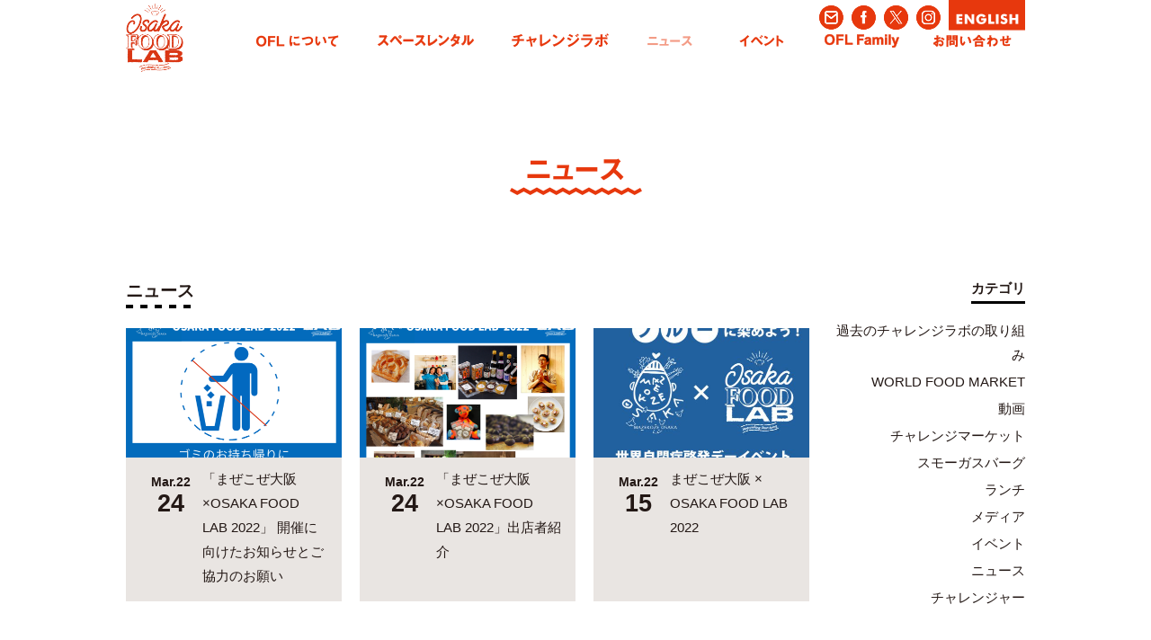

--- FILE ---
content_type: text/html; charset=UTF-8
request_url: https://www.osakafoodlab.com/news/category/news/page/9/
body_size: 44383
content:
<!doctype html>
<html lang="ja">
<head prefix="og: https://ogp.me/ns# fb: https://ogp.me/ns/fb# website: https://ogp.me/ns/website#">
<meta charset="utf-8">
<meta http-equiv="X-UA-Compatible" content="IE=edge">
<meta name="format-detection" content="telephone=no">
<meta name="keywords" content="OSAKA FOOD LAB,フードビジネスインキュベーター, Food Business Incubators,阪急高架下,飲食店開業,食ビジネス,大阪,Osaka,中津, SMORGASBURG,スモーガスバーグ,Challenge Market,チャレンジマーケット,食のイベント,キッチンレンタル,スペースレンタル">
<link rel="icon" href="https://www.osakafoodlab.com/wp/wp-content/themes/ofl/favicon.ico" type="image/x-icon">
<link rel="apple-touch-icon" href="https://www.osakafoodlab.com/wp/wp-content/themes/ofl/apple-touch-icon.png" sizes="180x180">
<script type="text/javascript">
if ((navigator.userAgent.indexOf('iPhone') > 0) || navigator.userAgent.indexOf('Android') > 0) {
  document.write('<meta name="viewport" content="width=device-width, user-scalable=no, initial-scale=1, maximum-scale=1">');
}else{
  document.write('<meta name="viewport" content="width=1024">');
}
</script>
<!-- [ CSS ] -->
<link rel="stylesheet" type="text/css" href="https://www.osakafoodlab.com/wp/wp-content/themes/ofl/assets/css/reset.css" media="all">
<link rel="stylesheet" type="text/css" href="https://www.osakafoodlab.com/wp/wp-content/themes/ofl/assets/js/slick/slick.css" media="all">
<link rel="stylesheet" type="text/css" href="https://www.osakafoodlab.com/wp/wp-content/themes/ofl/assets/js/slick/slick-theme.css" media="all">
<link rel="stylesheet" type="text/css" href="https://www.osakafoodlab.com/wp/wp-content/themes/ofl/assets/css/common.css" media="all">
<link rel="stylesheet" type="text/css" href="https://www.osakafoodlab.com/wp/wp-content/themes/ofl/assets/css/news.css" />

<meta name='robots' content='index, follow, max-image-preview:large, max-snippet:-1, max-video-preview:-1' />

	<!-- This site is optimized with the Yoast SEO plugin v26.7 - https://yoast.com/wordpress/plugins/seo/ -->
	<title>OSAKA FOOD LAB - お知らせや最新情報 - ニュース</title>
	<meta name="description" content="OSAKA FOOD LABの最新情報を掲載しています。OSAKA FOOD LABからのお知らせ、OSAKA FOOD LABが企画する「Challenge Market（チャレンジマーケット）」などのイベント情報、フードビジネス・食に関連する情報を更新しています。" />
	<link rel="canonical" href="https://www.osakafoodlab.com/news/category/news/page/9/" />
	<link rel="prev" href="https://www.osakafoodlab.com/news/category/news/page/8/" />
	<link rel="next" href="https://www.osakafoodlab.com/news/category/news/page/10/" />
	<meta property="og:locale" content="ja_JP" />
	<meta property="og:type" content="article" />
	<meta property="og:title" content="OSAKA FOOD LAB - お知らせや最新情報 - ニュース" />
	<meta property="og:description" content="OSAKA FOOD LABの最新情報を掲載しています。OSAKA FOOD LABからのお知らせ、OSAKA FOOD LABが企画する「Challenge Market（チャレンジマーケット）」などのイベント情報、フードビジネス・食に関連する情報を更新しています。" />
	<meta property="og:url" content="https://www.osakafoodlab.com/news/category/news/" />
	<meta property="og:site_name" content="OSAKA FOOD LAB" />
	<meta name="twitter:card" content="summary_large_image" />
	<script type="application/ld+json" class="yoast-schema-graph">{"@context":"https://schema.org","@graph":[{"@type":"CollectionPage","@id":"https://www.osakafoodlab.com/news/category/news/","url":"https://www.osakafoodlab.com/news/category/news/page/9/","name":"OSAKA FOOD LAB - お知らせや最新情報 - ニュース","isPartOf":{"@id":"https://www.osakafoodlab.com/#website"},"primaryImageOfPage":{"@id":"https://www.osakafoodlab.com/news/category/news/page/9/#primaryimage"},"image":{"@id":"https://www.osakafoodlab.com/news/category/news/page/9/#primaryimage"},"thumbnailUrl":"https://www.osakafoodlab.com/wp/wp-content/uploads/77ef81189b20a2a9f6e963ae9c56cdea.png","description":"OSAKA FOOD LABの最新情報を掲載しています。OSAKA FOOD LABからのお知らせ、OSAKA FOOD LABが企画する「Challenge Market（チャレンジマーケット）」などのイベント情報、フードビジネス・食に関連する情報を更新しています。","breadcrumb":{"@id":"https://www.osakafoodlab.com/news/category/news/page/9/#breadcrumb"},"inLanguage":"ja"},{"@type":"ImageObject","inLanguage":"ja","@id":"https://www.osakafoodlab.com/news/category/news/page/9/#primaryimage","url":"https://www.osakafoodlab.com/wp/wp-content/uploads/77ef81189b20a2a9f6e963ae9c56cdea.png","contentUrl":"https://www.osakafoodlab.com/wp/wp-content/uploads/77ef81189b20a2a9f6e963ae9c56cdea.png","width":1080,"height":1080},{"@type":"BreadcrumbList","@id":"https://www.osakafoodlab.com/news/category/news/page/9/#breadcrumb","itemListElement":[{"@type":"ListItem","position":1,"name":"ホーム","item":"https://www.osakafoodlab.com/"},{"@type":"ListItem","position":2,"name":"ニュース"}]},{"@type":"WebSite","@id":"https://www.osakafoodlab.com/#website","url":"https://www.osakafoodlab.com/","name":"OSAKA FOOD LAB","description":"OSAKA FOOD LABは、「食」でチャレンジする人を応援するための空間です。","potentialAction":[{"@type":"SearchAction","target":{"@type":"EntryPoint","urlTemplate":"https://www.osakafoodlab.com/?s={search_term_string}"},"query-input":{"@type":"PropertyValueSpecification","valueRequired":true,"valueName":"search_term_string"}}],"inLanguage":"ja"}]}</script>
	<!-- / Yoast SEO plugin. -->


<style id='wp-img-auto-sizes-contain-inline-css' type='text/css'>
img:is([sizes=auto i],[sizes^="auto," i]){contain-intrinsic-size:3000px 1500px}
/*# sourceURL=wp-img-auto-sizes-contain-inline-css */
</style>
<link rel='stylesheet' id='sbi_styles-css' href='https://www.osakafoodlab.com/wp/wp-content/plugins/instagram-feed/css/sbi-styles.min.css?ver=6.10.0' type='text/css' media='all' />
<style id='wp-block-library-inline-css' type='text/css'>
:root{--wp-block-synced-color:#7a00df;--wp-block-synced-color--rgb:122,0,223;--wp-bound-block-color:var(--wp-block-synced-color);--wp-editor-canvas-background:#ddd;--wp-admin-theme-color:#007cba;--wp-admin-theme-color--rgb:0,124,186;--wp-admin-theme-color-darker-10:#006ba1;--wp-admin-theme-color-darker-10--rgb:0,107,160.5;--wp-admin-theme-color-darker-20:#005a87;--wp-admin-theme-color-darker-20--rgb:0,90,135;--wp-admin-border-width-focus:2px}@media (min-resolution:192dpi){:root{--wp-admin-border-width-focus:1.5px}}.wp-element-button{cursor:pointer}:root .has-very-light-gray-background-color{background-color:#eee}:root .has-very-dark-gray-background-color{background-color:#313131}:root .has-very-light-gray-color{color:#eee}:root .has-very-dark-gray-color{color:#313131}:root .has-vivid-green-cyan-to-vivid-cyan-blue-gradient-background{background:linear-gradient(135deg,#00d084,#0693e3)}:root .has-purple-crush-gradient-background{background:linear-gradient(135deg,#34e2e4,#4721fb 50%,#ab1dfe)}:root .has-hazy-dawn-gradient-background{background:linear-gradient(135deg,#faaca8,#dad0ec)}:root .has-subdued-olive-gradient-background{background:linear-gradient(135deg,#fafae1,#67a671)}:root .has-atomic-cream-gradient-background{background:linear-gradient(135deg,#fdd79a,#004a59)}:root .has-nightshade-gradient-background{background:linear-gradient(135deg,#330968,#31cdcf)}:root .has-midnight-gradient-background{background:linear-gradient(135deg,#020381,#2874fc)}:root{--wp--preset--font-size--normal:16px;--wp--preset--font-size--huge:42px}.has-regular-font-size{font-size:1em}.has-larger-font-size{font-size:2.625em}.has-normal-font-size{font-size:var(--wp--preset--font-size--normal)}.has-huge-font-size{font-size:var(--wp--preset--font-size--huge)}.has-text-align-center{text-align:center}.has-text-align-left{text-align:left}.has-text-align-right{text-align:right}.has-fit-text{white-space:nowrap!important}#end-resizable-editor-section{display:none}.aligncenter{clear:both}.items-justified-left{justify-content:flex-start}.items-justified-center{justify-content:center}.items-justified-right{justify-content:flex-end}.items-justified-space-between{justify-content:space-between}.screen-reader-text{border:0;clip-path:inset(50%);height:1px;margin:-1px;overflow:hidden;padding:0;position:absolute;width:1px;word-wrap:normal!important}.screen-reader-text:focus{background-color:#ddd;clip-path:none;color:#444;display:block;font-size:1em;height:auto;left:5px;line-height:normal;padding:15px 23px 14px;text-decoration:none;top:5px;width:auto;z-index:100000}html :where(.has-border-color){border-style:solid}html :where([style*=border-top-color]){border-top-style:solid}html :where([style*=border-right-color]){border-right-style:solid}html :where([style*=border-bottom-color]){border-bottom-style:solid}html :where([style*=border-left-color]){border-left-style:solid}html :where([style*=border-width]){border-style:solid}html :where([style*=border-top-width]){border-top-style:solid}html :where([style*=border-right-width]){border-right-style:solid}html :where([style*=border-bottom-width]){border-bottom-style:solid}html :where([style*=border-left-width]){border-left-style:solid}html :where(img[class*=wp-image-]){height:auto;max-width:100%}:where(figure){margin:0 0 1em}html :where(.is-position-sticky){--wp-admin--admin-bar--position-offset:var(--wp-admin--admin-bar--height,0px)}@media screen and (max-width:600px){html :where(.is-position-sticky){--wp-admin--admin-bar--position-offset:0px}}

/*# sourceURL=wp-block-library-inline-css */
</style><style id='global-styles-inline-css' type='text/css'>
:root{--wp--preset--aspect-ratio--square: 1;--wp--preset--aspect-ratio--4-3: 4/3;--wp--preset--aspect-ratio--3-4: 3/4;--wp--preset--aspect-ratio--3-2: 3/2;--wp--preset--aspect-ratio--2-3: 2/3;--wp--preset--aspect-ratio--16-9: 16/9;--wp--preset--aspect-ratio--9-16: 9/16;--wp--preset--color--black: #000000;--wp--preset--color--cyan-bluish-gray: #abb8c3;--wp--preset--color--white: #ffffff;--wp--preset--color--pale-pink: #f78da7;--wp--preset--color--vivid-red: #cf2e2e;--wp--preset--color--luminous-vivid-orange: #ff6900;--wp--preset--color--luminous-vivid-amber: #fcb900;--wp--preset--color--light-green-cyan: #7bdcb5;--wp--preset--color--vivid-green-cyan: #00d084;--wp--preset--color--pale-cyan-blue: #8ed1fc;--wp--preset--color--vivid-cyan-blue: #0693e3;--wp--preset--color--vivid-purple: #9b51e0;--wp--preset--gradient--vivid-cyan-blue-to-vivid-purple: linear-gradient(135deg,rgb(6,147,227) 0%,rgb(155,81,224) 100%);--wp--preset--gradient--light-green-cyan-to-vivid-green-cyan: linear-gradient(135deg,rgb(122,220,180) 0%,rgb(0,208,130) 100%);--wp--preset--gradient--luminous-vivid-amber-to-luminous-vivid-orange: linear-gradient(135deg,rgb(252,185,0) 0%,rgb(255,105,0) 100%);--wp--preset--gradient--luminous-vivid-orange-to-vivid-red: linear-gradient(135deg,rgb(255,105,0) 0%,rgb(207,46,46) 100%);--wp--preset--gradient--very-light-gray-to-cyan-bluish-gray: linear-gradient(135deg,rgb(238,238,238) 0%,rgb(169,184,195) 100%);--wp--preset--gradient--cool-to-warm-spectrum: linear-gradient(135deg,rgb(74,234,220) 0%,rgb(151,120,209) 20%,rgb(207,42,186) 40%,rgb(238,44,130) 60%,rgb(251,105,98) 80%,rgb(254,248,76) 100%);--wp--preset--gradient--blush-light-purple: linear-gradient(135deg,rgb(255,206,236) 0%,rgb(152,150,240) 100%);--wp--preset--gradient--blush-bordeaux: linear-gradient(135deg,rgb(254,205,165) 0%,rgb(254,45,45) 50%,rgb(107,0,62) 100%);--wp--preset--gradient--luminous-dusk: linear-gradient(135deg,rgb(255,203,112) 0%,rgb(199,81,192) 50%,rgb(65,88,208) 100%);--wp--preset--gradient--pale-ocean: linear-gradient(135deg,rgb(255,245,203) 0%,rgb(182,227,212) 50%,rgb(51,167,181) 100%);--wp--preset--gradient--electric-grass: linear-gradient(135deg,rgb(202,248,128) 0%,rgb(113,206,126) 100%);--wp--preset--gradient--midnight: linear-gradient(135deg,rgb(2,3,129) 0%,rgb(40,116,252) 100%);--wp--preset--font-size--small: 13px;--wp--preset--font-size--medium: 20px;--wp--preset--font-size--large: 36px;--wp--preset--font-size--x-large: 42px;--wp--preset--spacing--20: 0.44rem;--wp--preset--spacing--30: 0.67rem;--wp--preset--spacing--40: 1rem;--wp--preset--spacing--50: 1.5rem;--wp--preset--spacing--60: 2.25rem;--wp--preset--spacing--70: 3.38rem;--wp--preset--spacing--80: 5.06rem;--wp--preset--shadow--natural: 6px 6px 9px rgba(0, 0, 0, 0.2);--wp--preset--shadow--deep: 12px 12px 50px rgba(0, 0, 0, 0.4);--wp--preset--shadow--sharp: 6px 6px 0px rgba(0, 0, 0, 0.2);--wp--preset--shadow--outlined: 6px 6px 0px -3px rgb(255, 255, 255), 6px 6px rgb(0, 0, 0);--wp--preset--shadow--crisp: 6px 6px 0px rgb(0, 0, 0);}:where(.is-layout-flex){gap: 0.5em;}:where(.is-layout-grid){gap: 0.5em;}body .is-layout-flex{display: flex;}.is-layout-flex{flex-wrap: wrap;align-items: center;}.is-layout-flex > :is(*, div){margin: 0;}body .is-layout-grid{display: grid;}.is-layout-grid > :is(*, div){margin: 0;}:where(.wp-block-columns.is-layout-flex){gap: 2em;}:where(.wp-block-columns.is-layout-grid){gap: 2em;}:where(.wp-block-post-template.is-layout-flex){gap: 1.25em;}:where(.wp-block-post-template.is-layout-grid){gap: 1.25em;}.has-black-color{color: var(--wp--preset--color--black) !important;}.has-cyan-bluish-gray-color{color: var(--wp--preset--color--cyan-bluish-gray) !important;}.has-white-color{color: var(--wp--preset--color--white) !important;}.has-pale-pink-color{color: var(--wp--preset--color--pale-pink) !important;}.has-vivid-red-color{color: var(--wp--preset--color--vivid-red) !important;}.has-luminous-vivid-orange-color{color: var(--wp--preset--color--luminous-vivid-orange) !important;}.has-luminous-vivid-amber-color{color: var(--wp--preset--color--luminous-vivid-amber) !important;}.has-light-green-cyan-color{color: var(--wp--preset--color--light-green-cyan) !important;}.has-vivid-green-cyan-color{color: var(--wp--preset--color--vivid-green-cyan) !important;}.has-pale-cyan-blue-color{color: var(--wp--preset--color--pale-cyan-blue) !important;}.has-vivid-cyan-blue-color{color: var(--wp--preset--color--vivid-cyan-blue) !important;}.has-vivid-purple-color{color: var(--wp--preset--color--vivid-purple) !important;}.has-black-background-color{background-color: var(--wp--preset--color--black) !important;}.has-cyan-bluish-gray-background-color{background-color: var(--wp--preset--color--cyan-bluish-gray) !important;}.has-white-background-color{background-color: var(--wp--preset--color--white) !important;}.has-pale-pink-background-color{background-color: var(--wp--preset--color--pale-pink) !important;}.has-vivid-red-background-color{background-color: var(--wp--preset--color--vivid-red) !important;}.has-luminous-vivid-orange-background-color{background-color: var(--wp--preset--color--luminous-vivid-orange) !important;}.has-luminous-vivid-amber-background-color{background-color: var(--wp--preset--color--luminous-vivid-amber) !important;}.has-light-green-cyan-background-color{background-color: var(--wp--preset--color--light-green-cyan) !important;}.has-vivid-green-cyan-background-color{background-color: var(--wp--preset--color--vivid-green-cyan) !important;}.has-pale-cyan-blue-background-color{background-color: var(--wp--preset--color--pale-cyan-blue) !important;}.has-vivid-cyan-blue-background-color{background-color: var(--wp--preset--color--vivid-cyan-blue) !important;}.has-vivid-purple-background-color{background-color: var(--wp--preset--color--vivid-purple) !important;}.has-black-border-color{border-color: var(--wp--preset--color--black) !important;}.has-cyan-bluish-gray-border-color{border-color: var(--wp--preset--color--cyan-bluish-gray) !important;}.has-white-border-color{border-color: var(--wp--preset--color--white) !important;}.has-pale-pink-border-color{border-color: var(--wp--preset--color--pale-pink) !important;}.has-vivid-red-border-color{border-color: var(--wp--preset--color--vivid-red) !important;}.has-luminous-vivid-orange-border-color{border-color: var(--wp--preset--color--luminous-vivid-orange) !important;}.has-luminous-vivid-amber-border-color{border-color: var(--wp--preset--color--luminous-vivid-amber) !important;}.has-light-green-cyan-border-color{border-color: var(--wp--preset--color--light-green-cyan) !important;}.has-vivid-green-cyan-border-color{border-color: var(--wp--preset--color--vivid-green-cyan) !important;}.has-pale-cyan-blue-border-color{border-color: var(--wp--preset--color--pale-cyan-blue) !important;}.has-vivid-cyan-blue-border-color{border-color: var(--wp--preset--color--vivid-cyan-blue) !important;}.has-vivid-purple-border-color{border-color: var(--wp--preset--color--vivid-purple) !important;}.has-vivid-cyan-blue-to-vivid-purple-gradient-background{background: var(--wp--preset--gradient--vivid-cyan-blue-to-vivid-purple) !important;}.has-light-green-cyan-to-vivid-green-cyan-gradient-background{background: var(--wp--preset--gradient--light-green-cyan-to-vivid-green-cyan) !important;}.has-luminous-vivid-amber-to-luminous-vivid-orange-gradient-background{background: var(--wp--preset--gradient--luminous-vivid-amber-to-luminous-vivid-orange) !important;}.has-luminous-vivid-orange-to-vivid-red-gradient-background{background: var(--wp--preset--gradient--luminous-vivid-orange-to-vivid-red) !important;}.has-very-light-gray-to-cyan-bluish-gray-gradient-background{background: var(--wp--preset--gradient--very-light-gray-to-cyan-bluish-gray) !important;}.has-cool-to-warm-spectrum-gradient-background{background: var(--wp--preset--gradient--cool-to-warm-spectrum) !important;}.has-blush-light-purple-gradient-background{background: var(--wp--preset--gradient--blush-light-purple) !important;}.has-blush-bordeaux-gradient-background{background: var(--wp--preset--gradient--blush-bordeaux) !important;}.has-luminous-dusk-gradient-background{background: var(--wp--preset--gradient--luminous-dusk) !important;}.has-pale-ocean-gradient-background{background: var(--wp--preset--gradient--pale-ocean) !important;}.has-electric-grass-gradient-background{background: var(--wp--preset--gradient--electric-grass) !important;}.has-midnight-gradient-background{background: var(--wp--preset--gradient--midnight) !important;}.has-small-font-size{font-size: var(--wp--preset--font-size--small) !important;}.has-medium-font-size{font-size: var(--wp--preset--font-size--medium) !important;}.has-large-font-size{font-size: var(--wp--preset--font-size--large) !important;}.has-x-large-font-size{font-size: var(--wp--preset--font-size--x-large) !important;}
/*# sourceURL=global-styles-inline-css */
</style>

<style id='classic-theme-styles-inline-css' type='text/css'>
/*! This file is auto-generated */
.wp-block-button__link{color:#fff;background-color:#32373c;border-radius:9999px;box-shadow:none;text-decoration:none;padding:calc(.667em + 2px) calc(1.333em + 2px);font-size:1.125em}.wp-block-file__button{background:#32373c;color:#fff;text-decoration:none}
/*# sourceURL=/wp-includes/css/classic-themes.min.css */
</style>

<!-- [ Java Script ] -->
<script type="text/javascript" src="https://www.osakafoodlab.com/wp/wp-content/themes/ofl/assets/js/jquery-2.1.4.min.js"></script>
<script type="text/javascript" src="https://www.osakafoodlab.com/wp/wp-content/themes/ofl/assets/js/jquery.overflowScroll.js"></script>
<script type="text/javascript" src="https://www.osakafoodlab.com/wp/wp-content/themes/ofl/assets/js/slick/slick.js"></script>


<script type="text/javascript" src="https://www.osakafoodlab.com/wp/wp-content/themes/ofl/assets/js/common.js"></script>


<!-- Global site tag (gtag.js) - Google Analytics -->
<script async src="https://www.googletagmanager.com/gtag/js?id=UA-123957635-1"></script>
<script>
window.dataLayer = window.dataLayer || [];
function gtag(){dataLayer.push(arguments);}
gtag('js', new Date());

gtag('config', 'UA-123957635-1');
</script>
</head>
<body id="news" class="archive paged tax-news_category term-news term-2 paged-9 wp-theme-ofl news">
<div id="container">

<header id="header">
<div class="innerWrap">
	<h1 class="logo"><a href="https://www.osakafoodlab.com/"><img src="https://www.osakafoodlab.com/wp/wp-content/themes/ofl/assets/img/logo_h.png" width="64" alt="OSAKA FOOD LAB" class="ro"></a></h1>
	<nav class="pcCont">
		<ul id="gNav">
			<li class="cat_about"><a href="https://www.osakafoodlab.com/about"><img src="https://www.osakafoodlab.com/wp/wp-content/themes/ofl/assets/img/nav_about.png" height="16" alt="OFLについて"></a></li>
			<li class="cat_rental"><a href="https://www.osakafoodlab.com/rental"><img src="https://www.osakafoodlab.com/wp/wp-content/themes/ofl/assets/img/nav_rental.png" height="16" alt="スペースレンタル"></a></li>
            <li class="cat_challenge"><a href="https://www.osakafoodlab.com/challenge"><img src="https://www.osakafoodlab.com/wp/wp-content/themes/ofl/assets/img/nav_challenge.png" height="16" alt="チャレンジラボ"></a></li>
			<li class="cat_news"><a href="https://www.osakafoodlab.com/news" class="active"><img src="https://www.osakafoodlab.com/wp/wp-content/themes/ofl/assets/img/nav_news.png" height="16" alt="ニュース"></a></li>
			<li class="cat_eventinfo"><a href="https://www.osakafoodlab.com/eventinfo"><img src="https://www.osakafoodlab.com/wp/wp-content/themes/ofl/assets/img/nav_event.png" height="16" alt="イベント"></a></li>
			<li class="cat_support"><a href="https://www.osakafoodlab.com/support"><img src="https://www.osakafoodlab.com/wp/wp-content/themes/ofl/assets/img/nav_family.png" height="16" alt="OFL Family"></a></li>
			<li class="cat_contact"><a href="https://www.osakafoodlab.com/contact"><img src="https://www.osakafoodlab.com/wp/wp-content/themes/ofl/assets/img/nav_contact.png" height="16" alt="お問い合わせ"></a></li>
		</ul>
	</nav>
	<div class="sub">
		<ul class="pcCont">
			<li><a href="https://www.osakafoodlab.com/contact/"><img src="https://www.osakafoodlab.com/wp/wp-content/themes/ofl/assets/img/btn_mail.png" width="27" alt="Mail" class="ro"></a></li>
			<li><a href="https://www.facebook.com/osakafoodlab/" target="_blank" rel="noopener"><img src="https://www.osakafoodlab.com/wp/wp-content/themes/ofl/assets/img/btn_fb.png" width="27" alt="Facebook" class="ro"></a></li>
			<li><a href="https://twitter.com/osakafoodlab" target="_blank" rel="noopener"><img src="https://www.osakafoodlab.com/wp/wp-content/themes/ofl/assets/img/btn_x.png" width="27" alt="Twitter / X" class="ro"></a></li>
			<li><a href="https://www.instagram.com/osakafoodlab/" target="_blank" rel="noopener"><img src="https://www.osakafoodlab.com/wp/wp-content/themes/ofl/assets/img/btn_insta.png" width="27" alt="Insta" class="ro"></a></li>
			<li class="english"><a href="https://www.osakafoodlab.com/english/"><img src="https://www.osakafoodlab.com/wp/wp-content/themes/ofl/assets/img/btn_en.png" width="85" alt="ENGLISH" class="ro"></a></li>
		</ul>
		<ul class="spCont">
			<li><a href="https://www.facebook.com/osakafoodlab/" target="_blank" rel="noopener"><img src="https://www.osakafoodlab.com/wp/wp-content/themes/ofl/assets/img/sp/nav_fb.png" height="18" alt="Facebook"></a></li>
			<li><a href="https://twitter.com/osakafoodlab" target="_blank" rel="noopener"><img src="https://www.osakafoodlab.com/wp/wp-content/themes/ofl/assets/img/sp/nav_x.png" height="18" alt="Twitter / X"></a></li>
			<li><a href="https://www.instagram.com/osakafoodlab/" target="_blank" rel="noopener"><img src="https://www.osakafoodlab.com/wp/wp-content/themes/ofl/assets/img/sp/nav_insta.png" height="18" alt="Insta"></a></li>
			<li><a href="https://www.osakafoodlab.com/contact/"><img src="https://www.osakafoodlab.com/wp/wp-content/themes/ofl/assets/img/sp/nav_mail.png" height="18" alt="Mail"></a></li>
		</ul>
	</div>
	<span id="spMenuBtn"><img src="https://www.osakafoodlab.com/wp/wp-content/themes/ofl/assets/img/sp/menu.png" width="52" alt="MENU"></span>
</div>
</header>
<div id="cat_news" class="contents page_news">
	<div id="main_wrap" class="innerWrap">
		<h2 class="page_ttl"><img src="https://www.osakafoodlab.com/wp/wp-content/themes/ofl/assets/img/news/ttl.png" height="42" alt="ニュース"></h2>
		
		<div class="news_wrap">
			<div class="main">
				<h3 class="category"><span><span>ニュース</span></span></h3>

				<ul class="list">

					<li>
						<a href="https://www.osakafoodlab.com/news/2022-03-24-1831/" class="ro">
						<p class="img"><img width="480" height="290" src="https://www.osakafoodlab.com/wp/wp-content/uploads/77ef81189b20a2a9f6e963ae9c56cdea-480x290.png" class="attachment-thumbnail size-thumbnail" alt="" decoding="async" fetchpriority="high" /></p>
						<div class="txt_area">
							<p class="day">Mar.22<span>24</span></p>
							<p class="txt">「まぜこぜ大阪×OSAKA FOOD LAB 2022」 開催に向けたお知らせとご協力のお願い</p>
						</div>
					</a></li>
					<li>
						<a href="https://www.osakafoodlab.com/news/2022-03-24-1829/" class="ro">
						<p class="img"><img width="480" height="290" src="https://www.osakafoodlab.com/wp/wp-content/uploads/4ae677c00b49266c1293ac7a51aba0f2-480x290.png" class="attachment-thumbnail size-thumbnail" alt="" decoding="async" /></p>
						<div class="txt_area">
							<p class="day">Mar.22<span>24</span></p>
							<p class="txt">「まぜこぜ大阪×OSAKA FOOD LAB 2022」出店者紹介</p>
						</div>
					</a></li>
					<li>
						<a href="https://www.osakafoodlab.com/news/2022-03-15-1807/" class="ro">
						<p class="img"><img width="480" height="290" src="https://www.osakafoodlab.com/wp/wp-content/uploads/d103bac4b3b61082fdb0122871e51d7c-480x290.jpg" class="attachment-thumbnail size-thumbnail" alt="" decoding="async" /></p>
						<div class="txt_area">
							<p class="day">Mar.22<span>15</span></p>
							<p class="txt">まぜこぜ大阪 × OSAKA FOOD LAB 2022</p>
						</div>
					</a></li>
					<li>
						<a href="https://www.osakafoodlab.com/news/2022-03-01-1786/" class="ro">
						<p class="img"><img width="480" height="290" src="https://www.osakafoodlab.com/wp/wp-content/uploads/37a6446196aa20b9bbdd794f295c42a6-1-480x290.jpg" class="attachment-thumbnail size-thumbnail" alt="" decoding="async" /></p>
						<div class="txt_area">
							<p class="day">Mar.22<span>01</span></p>
							<p class="txt">【3月の営業カレンダー】</p>
						</div>
					</a></li>
					<li>
						<a href="https://www.osakafoodlab.com/news/2022-02-02-1776/" class="ro">
						<p class="img"><img width="480" height="290" src="https://www.osakafoodlab.com/wp/wp-content/uploads/challenger-s-480x290.jpg" class="attachment-thumbnail size-thumbnail" alt="" decoding="async" /></p>
						<div class="txt_area">
							<p class="day">Feb.22<span>02</span></p>
							<p class="txt">チャレンジャー募集</p>
						</div>
					</a></li>
					<li>
						<a href="https://www.osakafoodlab.com/news/2022-01-31-1773/" class="ro">
						<p class="img"><img width="480" height="290" src="https://www.osakafoodlab.com/wp/wp-content/uploads/37a6446196aa20b9bbdd794f295c42a6-1-480x290.jpg" class="attachment-thumbnail size-thumbnail" alt="" decoding="async" /></p>
						<div class="txt_area">
							<p class="day">Jan.22<span>31</span></p>
							<p class="txt">2月のスケジュール</p>
						</div>
					</a></li>
					<li>
						<a href="https://www.osakafoodlab.com/news/2022-01-08-1765/" class="ro">
						<p class="img"><img width="480" height="290" src="https://www.osakafoodlab.com/wp/wp-content/uploads/54c5f3176d6ca44bf3f208e0a8ddf639-480x290.png" class="attachment-thumbnail size-thumbnail" alt="" decoding="async" /></p>
						<div class="txt_area">
							<p class="day">Jan.22<span>08</span></p>
							<p class="txt">新年明けましておめでとうございます。</p>
						</div>
					</a></li>
					<li>
						<a href="https://www.osakafoodlab.com/news/2021-12-13-1751/" class="ro">
						<p class="img"><img width="480" height="290" src="https://www.osakafoodlab.com/wp/wp-content/uploads/40ef29ea461f738795f9154dbb0b9e4d-480x290.jpg" class="attachment-thumbnail size-thumbnail" alt="" decoding="async" /></p>
						<div class="txt_area">
							<p class="day">Dec.21<span>13</span></p>
							<p class="txt">12月15日（水）から営業時間変更</p>
						</div>
					</a></li>
					<li>
						<a href="https://www.osakafoodlab.com/news/2021-12-03-1742/" class="ro">
						<p class="img"><img width="480" height="290" src="https://www.osakafoodlab.com/wp/wp-content/uploads/76346c2abfbaac8114fc5803b7c04bb0-480x290.jpg" class="attachment-thumbnail size-thumbnail" alt="" decoding="async" /></p>
						<div class="txt_area">
							<p class="day">Dec.21<span>03</span></p>
							<p class="txt">12月の営業スケジュール</p>
						</div>
					</a></li>
					<li>
						<a href="https://www.osakafoodlab.com/news/2021-11-25-1737/" class="ro">
						<p class="img"><img width="480" height="290" src="https://www.osakafoodlab.com/wp/wp-content/uploads/S__88776900-480x290.jpg" class="attachment-thumbnail size-thumbnail" alt="" decoding="async" /></p>
						<div class="txt_area">
							<p class="day">Nov.21<span>25</span></p>
							<p class="txt">びすとろcanappe のチャウダーのお店</p>
						</div>
					</a></li>
					<li>
						<a href="https://www.osakafoodlab.com/news/2021-11-25-1735/" class="ro">
						<p class="img"><img width="480" height="290" src="https://www.osakafoodlab.com/wp/wp-content/uploads/1df4d12d2bf3b0770debf9570994078e-480x290.jpg" class="attachment-thumbnail size-thumbnail" alt="" decoding="async" /></p>
						<div class="txt_area">
							<p class="day">Nov.21<span>25</span></p>
							<p class="txt">新規チャレンジャー紹介</p>
						</div>
					</a></li>
					<li>
						<a href="https://www.osakafoodlab.com/news/2021-11-08-1719/" class="ro">
						<p class="img"><img width="480" height="290" src="https://www.osakafoodlab.com/wp/wp-content/uploads/164b9e33738d1b5ef26c0bdf464df2d4.jpg" class="attachment-thumbnail size-thumbnail" alt="" decoding="async" /></p>
						<div class="txt_area">
							<p class="day">Nov.21<span>08</span></p>
							<p class="txt">第３回OFLチャレンジマーケット「No Border！」イベントレポート</p>
						</div>
					</a></li>

				</ul>

<div class='wp-pagenavi' role='navigation'>
<a class="previouspostslink" rel="prev" aria-label="前のページ" href="https://www.osakafoodlab.com/news/category/news/page/8/">PREV</a><a class="page smaller" title="ページ 5" href="https://www.osakafoodlab.com/news/category/news/page/5/">5</a><a class="page smaller" title="ページ 6" href="https://www.osakafoodlab.com/news/category/news/page/6/">6</a><a class="page smaller" title="ページ 7" href="https://www.osakafoodlab.com/news/category/news/page/7/">7</a><a class="page smaller" title="ページ 8" href="https://www.osakafoodlab.com/news/category/news/page/8/">8</a><span aria-current='page' class='current'>9</span><a class="page larger" title="ページ 10" href="https://www.osakafoodlab.com/news/category/news/page/10/">10</a><a class="page larger" title="ページ 11" href="https://www.osakafoodlab.com/news/category/news/page/11/">11</a><a class="page larger" title="ページ 12" href="https://www.osakafoodlab.com/news/category/news/page/12/">12</a><a class="page larger" title="ページ 13" href="https://www.osakafoodlab.com/news/category/news/page/13/">13</a><a class="page larger" title="ページ 14" href="https://www.osakafoodlab.com/news/category/news/page/14/">14</a><a class="nextpostslink" rel="next" aria-label="次のページ" href="https://www.osakafoodlab.com/news/category/news/page/10/">NEXT</a>
</div>	
			</div><!--/main-->

			<aside>
				<div class="box">
					<p class="ttl"><span>カテゴリ</span>
					<ul>
	<li class="cat-item cat-item-14"><a href="https://www.osakafoodlab.com/news/category/challenge-lab-att/">過去のチャレンジラボの取り組み</a>
</li>
	<li class="cat-item cat-item-10"><a href="https://www.osakafoodlab.com/news/category/worldfoodmarket/">WORLD FOOD MARKET</a>
</li>
	<li class="cat-item cat-item-9"><a href="https://www.osakafoodlab.com/news/category/movie/">動画</a>
</li>
	<li class="cat-item cat-item-8"><a href="https://www.osakafoodlab.com/news/category/challenge-market/">チャレンジマーケット</a>
</li>
	<li class="cat-item cat-item-7"><a href="https://www.osakafoodlab.com/news/category/smorgasburg/">スモーガスバーグ</a>
</li>
	<li class="cat-item cat-item-6"><a href="https://www.osakafoodlab.com/news/category/lunch/">ランチ</a>
</li>
	<li class="cat-item cat-item-5"><a href="https://www.osakafoodlab.com/news/category/media/">メディア</a>
</li>
	<li class="cat-item cat-item-3"><a href="https://www.osakafoodlab.com/news/category/event/">イベント</a>
</li>
	<li class="cat-item cat-item-2 current-cat"><a aria-current="page" href="https://www.osakafoodlab.com/news/category/news/">ニュース</a>
</li>
	<li class="cat-item cat-item-4"><a href="https://www.osakafoodlab.com/news/category/challenger/">チャレンジャー</a>
</li>
					</ul>
				</div>
				<div class="box">
					<p class="ttl"><span>アーカイブ</span>
					<ul>
	<li><a href='https://www.osakafoodlab.com/news/2026/01/'>Jan,2026</a></li>
	<li><a href='https://www.osakafoodlab.com/news/2025/12/'>Dec,2025</a></li>
	<li><a href='https://www.osakafoodlab.com/news/2025/11/'>Nov,2025</a></li>
	<li><a href='https://www.osakafoodlab.com/news/2025/10/'>Oct,2025</a></li>
	<li><a href='https://www.osakafoodlab.com/news/2025/09/'>Sep,2025</a></li>
	<li><a href='https://www.osakafoodlab.com/news/2025/08/'>Aug,2025</a></li>
	<li><a href='https://www.osakafoodlab.com/news/2025/07/'>Jul,2025</a></li>
	<li><a href='https://www.osakafoodlab.com/news/2025/06/'>Jun,2025</a></li>
	<li><a href='https://www.osakafoodlab.com/news/2025/05/'>May,2025</a></li>
	<li><a href='https://www.osakafoodlab.com/news/2025/04/'>Apr,2025</a></li>
	<li><a href='https://www.osakafoodlab.com/news/2025/03/'>Mar,2025</a></li>
	<li><a href='https://www.osakafoodlab.com/news/2025/02/'>Feb,2025</a></li>
	<li><a href='https://www.osakafoodlab.com/news/2025/01/'>Jan,2025</a></li>
	<li><a href='https://www.osakafoodlab.com/news/2024/12/'>Dec,2024</a></li>
	<li><a href='https://www.osakafoodlab.com/news/2024/11/'>Nov,2024</a></li>
	<li><a href='https://www.osakafoodlab.com/news/2024/10/'>Oct,2024</a></li>
	<li><a href='https://www.osakafoodlab.com/news/2024/09/'>Sep,2024</a></li>
	<li><a href='https://www.osakafoodlab.com/news/2024/08/'>Aug,2024</a></li>
	<li><a href='https://www.osakafoodlab.com/news/2024/06/'>Jun,2024</a></li>
	<li><a href='https://www.osakafoodlab.com/news/2024/05/'>May,2024</a></li>
	<li><a href='https://www.osakafoodlab.com/news/2024/04/'>Apr,2024</a></li>
	<li><a href='https://www.osakafoodlab.com/news/2024/03/'>Mar,2024</a></li>
	<li><a href='https://www.osakafoodlab.com/news/2024/02/'>Feb,2024</a></li>
	<li><a href='https://www.osakafoodlab.com/news/2024/01/'>Jan,2024</a></li>
	<li><a href='https://www.osakafoodlab.com/news/2023/12/'>Dec,2023</a></li>
	<li><a href='https://www.osakafoodlab.com/news/2023/11/'>Nov,2023</a></li>
	<li><a href='https://www.osakafoodlab.com/news/2023/10/'>Oct,2023</a></li>
	<li><a href='https://www.osakafoodlab.com/news/2023/09/'>Sep,2023</a></li>
	<li><a href='https://www.osakafoodlab.com/news/2023/08/'>Aug,2023</a></li>
	<li><a href='https://www.osakafoodlab.com/news/2023/07/'>Jul,2023</a></li>
	<li><a href='https://www.osakafoodlab.com/news/2023/06/'>Jun,2023</a></li>
	<li><a href='https://www.osakafoodlab.com/news/2023/05/'>May,2023</a></li>
	<li><a href='https://www.osakafoodlab.com/news/2023/04/'>Apr,2023</a></li>
	<li><a href='https://www.osakafoodlab.com/news/2023/03/'>Mar,2023</a></li>
	<li><a href='https://www.osakafoodlab.com/news/2023/02/'>Feb,2023</a></li>
	<li><a href='https://www.osakafoodlab.com/news/2023/01/'>Jan,2023</a></li>
	<li><a href='https://www.osakafoodlab.com/news/2022/12/'>Dec,2022</a></li>
	<li><a href='https://www.osakafoodlab.com/news/2022/11/'>Nov,2022</a></li>
	<li><a href='https://www.osakafoodlab.com/news/2022/10/'>Oct,2022</a></li>
	<li><a href='https://www.osakafoodlab.com/news/2022/09/'>Sep,2022</a></li>
	<li><a href='https://www.osakafoodlab.com/news/2022/08/'>Aug,2022</a></li>
	<li><a href='https://www.osakafoodlab.com/news/2022/07/'>Jul,2022</a></li>
	<li><a href='https://www.osakafoodlab.com/news/2022/06/'>Jun,2022</a></li>
	<li><a href='https://www.osakafoodlab.com/news/2022/05/'>May,2022</a></li>
	<li><a href='https://www.osakafoodlab.com/news/2022/04/'>Apr,2022</a></li>
	<li><a href='https://www.osakafoodlab.com/news/2022/03/'>Mar,2022</a></li>
	<li><a href='https://www.osakafoodlab.com/news/2022/02/'>Feb,2022</a></li>
	<li><a href='https://www.osakafoodlab.com/news/2022/01/'>Jan,2022</a></li>
	<li><a href='https://www.osakafoodlab.com/news/2021/12/'>Dec,2021</a></li>
	<li><a href='https://www.osakafoodlab.com/news/2021/11/'>Nov,2021</a></li>
	<li><a href='https://www.osakafoodlab.com/news/2021/10/'>Oct,2021</a></li>
	<li><a href='https://www.osakafoodlab.com/news/2021/08/'>Aug,2021</a></li>
	<li><a href='https://www.osakafoodlab.com/news/2021/07/'>Jul,2021</a></li>
	<li><a href='https://www.osakafoodlab.com/news/2021/06/'>Jun,2021</a></li>
	<li><a href='https://www.osakafoodlab.com/news/2021/04/'>Apr,2021</a></li>
	<li><a href='https://www.osakafoodlab.com/news/2021/03/'>Mar,2021</a></li>
	<li><a href='https://www.osakafoodlab.com/news/2021/01/'>Jan,2021</a></li>
	<li><a href='https://www.osakafoodlab.com/news/2020/12/'>Dec,2020</a></li>
	<li><a href='https://www.osakafoodlab.com/news/2020/11/'>Nov,2020</a></li>
	<li><a href='https://www.osakafoodlab.com/news/2020/10/'>Oct,2020</a></li>
	<li><a href='https://www.osakafoodlab.com/news/2020/09/'>Sep,2020</a></li>
	<li><a href='https://www.osakafoodlab.com/news/2020/08/'>Aug,2020</a></li>
	<li><a href='https://www.osakafoodlab.com/news/2020/07/'>Jul,2020</a></li>
	<li><a href='https://www.osakafoodlab.com/news/2020/06/'>Jun,2020</a></li>
	<li><a href='https://www.osakafoodlab.com/news/2020/05/'>May,2020</a></li>
	<li><a href='https://www.osakafoodlab.com/news/2020/02/'>Feb,2020</a></li>
	<li><a href='https://www.osakafoodlab.com/news/2019/12/'>Dec,2019</a></li>
	<li><a href='https://www.osakafoodlab.com/news/2019/11/'>Nov,2019</a></li>
	<li><a href='https://www.osakafoodlab.com/news/2019/10/'>Oct,2019</a></li>
	<li><a href='https://www.osakafoodlab.com/news/2019/09/'>Sep,2019</a></li>
	<li><a href='https://www.osakafoodlab.com/news/2019/08/'>Aug,2019</a></li>
	<li><a href='https://www.osakafoodlab.com/news/2019/07/'>Jul,2019</a></li>
	<li><a href='https://www.osakafoodlab.com/news/2019/06/'>Jun,2019</a></li>
	<li><a href='https://www.osakafoodlab.com/news/2019/05/'>May,2019</a></li>
	<li><a href='https://www.osakafoodlab.com/news/2019/04/'>Apr,2019</a></li>
	<li><a href='https://www.osakafoodlab.com/news/2019/03/'>Mar,2019</a></li>
	<li><a href='https://www.osakafoodlab.com/news/2019/02/'>Feb,2019</a></li>
	<li><a href='https://www.osakafoodlab.com/news/2019/01/'>Jan,2019</a></li>
	<li><a href='https://www.osakafoodlab.com/news/2018/09/'>Sep,2018</a></li>
	<li><a href='https://www.osakafoodlab.com/news/2018/08/'>Aug,2018</a></li>

					</ul>
				</div>
			</aside>
			

		</div>
	</div><!-- /main_wrap -->
</div><!-- /contents -->

<footer id="footer" class="innerWrap">
	<ul class="sns">
		<li><a href="https://www.facebook.com/osakafoodlab/" target="_blank" rel="noopener"><img src="https://www.osakafoodlab.com/wp/wp-content/themes/ofl/assets/img/btn_fb.png" width="37" alt="Facebook" class="ro"></a></li>
		<li><a href="https://twitter.com/osakafoodlab" target="_blank" rel="noopener"><img src="https://www.osakafoodlab.com/wp/wp-content/themes/ofl/assets/img/btn_x.png" width="37" alt="Twitter / X" class="ro"></a></li>
		<li><a href="https://www.instagram.com/osakafoodlab/" target="_blank" rel="noopener"><img src="https://www.osakafoodlab.com/wp/wp-content/themes/ofl/assets/img/btn_insta.png" width="37" alt="Insta" class="ro"></a></li>
		<li><a href="https://www.osakafoodlab.com/contact/"><img src="https://www.osakafoodlab.com/wp/wp-content/themes/ofl/assets/img/btn_mail.png" width="37" alt="Mail" class="ro"></a></li>
	</ul>
	<div class="bottom">
		<p class="logo pcCont"><a href="https://www.osakafoodlab.com/"><img src="https://www.osakafoodlab.com/wp/wp-content/themes/ofl/assets/img/logo.png" width="118" alt="OSAKA FOOD LAB" class="ro"></a></p>
		<div class="right">
			<ul class="nav">
				<li><a href="https://www.osakafoodlab.com/about/"><img src="https://www.osakafoodlab.com/wp/wp-content/themes/ofl/assets/img/fnav_about.png" height="18" alt="OFLについて" class="ro"></a></li>
				<li><a href="https://www.osakafoodlab.com/rental/"><img src="https://www.osakafoodlab.com/wp/wp-content/themes/ofl/assets/img/fnav_rental.png" height="18" alt="スペースレンタル" class="ro"></a></li>
                <li><a href="https://www.osakafoodlab.com/challenge/"><img src="https://www.osakafoodlab.com/wp/wp-content/themes/ofl/assets/img/fnav_challenge.png" height="18" alt="チャレンジラボ" class="ro"></a></li>
				<li><a href="https://www.osakafoodlab.com/news/"><img src="https://www.osakafoodlab.com/wp/wp-content/themes/ofl/assets/img/fnav_news.png" height="18" alt="ニュース" class="ro"></a></li>
				<li><a href="https://www.osakafoodlab.com/eventinfo/"><img src="https://www.osakafoodlab.com/wp/wp-content/themes/ofl/assets/img/fnav_event.png" height="18" alt="イベント" class="ro"></a></li>
				<li><a href="https://www.osakafoodlab.com/support/"><img src="https://www.osakafoodlab.com/wp/wp-content/themes/ofl/assets/img/fnav_family.png" height="18" alt="OFL Family" class="ro"></a></li>
				<li><a href="https://www.osakafoodlab.com/contact/"><img src="https://www.osakafoodlab.com/wp/wp-content/themes/ofl/assets/img/fnav_contact.png" height="18"alt="お問い合わせ" class="ro"></a></li>
			</ul>
			<p>OSAKA FOOD LAB&nbsp;<br class="spCont">&nbsp;大阪市北区中津1-1-36　<a href="https://goo.gl/maps/qZKGMcVqjyk" target="_blank" class="ro">MAP</a>&nbsp;&nbsp;&nbsp;&nbsp;&nbsp;&nbsp;<br class="spCont"><a href="https://www.osakafoodlab.com/policy">プライバシーポリシー</a><br>
			主催：<a href="https://www.hhp.co.jp/services/urban/areamanagement/" target="_blank" class="ro">阪急電鉄株式会社<br class="spCont">(業務代行：阪急阪神不動産株式会社)</a> <br class="spCont"><span class="f_mini">※大阪梅田のまちづくり・エリアマネジメント活動の一環です</span><br>企画・運営：<a href="https://o-musubi.net/" target="_blank" class="ro">株式会社Office musubi</a></p>
		</div>
	</div>
	<p class="copyright">&copy; 2019 OSAKA FOOD LAB   All rights reserved.</p>
</footer>

</div><!--/container-->

<div id="spMenuOverlay"></div>
<div id="spMenu">
    <div class="inner">
		<nav>
			<ul class="menu">
				<li><a href="https://www.osakafoodlab.com/about/">OFLについて</a></li>
				<li><a href="https://www.osakafoodlab.com/rental/">スペースレンタル</a></li>
                <li><a href="https://www.osakafoodlab.com/challenge/">チャレンジラボ</a></li>
				<li><a href="https://www.osakafoodlab.com/news/">ニュース</a></li>
				<li><a href="https://www.osakafoodlab.com/eventinfo/">イベント</a></li>
				<li><a href="https://www.osakafoodlab.com/support/">OFL Family</a></li>
			</ul>
		</nav>
		<p class="english"><a href="https://www.osakafoodlab.com/english/"><img src="https://www.osakafoodlab.com/wp/wp-content/themes/ofl/assets/img/btn_en.png" width="85" alt="ENGLISH" class="ro"></a></p>
    </div>
</div>
<script src="https://www.google.com/recaptcha/api.js"></script>
<script type="speculationrules">
{"prefetch":[{"source":"document","where":{"and":[{"href_matches":"/*"},{"not":{"href_matches":["/wp/wp-*.php","/wp/wp-admin/*","/wp/wp-content/uploads/*","/wp/wp-content/*","/wp/wp-content/plugins/*","/wp/wp-content/themes/ofl/*","/*\\?(.+)"]}},{"not":{"selector_matches":"a[rel~=\"nofollow\"]"}},{"not":{"selector_matches":".no-prefetch, .no-prefetch a"}}]},"eagerness":"conservative"}]}
</script>
<!-- Instagram Feed JS -->
<script type="text/javascript">
var sbiajaxurl = "https://www.osakafoodlab.com/wp/wp-admin/admin-ajax.php";
</script>

</body>
</html>

--- FILE ---
content_type: text/css
request_url: https://www.osakafoodlab.com/wp/wp-content/themes/ofl/assets/css/common.css
body_size: 18668
content:
@charset "UTF-8";
html {
  font-size: 62.5%;
}

body {
  position: relative;
  background: white;
  font-family: "Yu Gothic Medium", "游ゴシック Medium", YuGothic, "游ゴシック体", -apple-system, BlinkMacSystemFont, "ヒラギノ角ゴ Pro W3", "Hiragino Kaku Gothic Pro", "Helvetica Neue", "Segoe UI","Noto Sans Japanese", Meiryo, sans-serif;
  font-size: 1.5rem;
  color: #231815;
  line-height: 1.8;
  margin: 0 auto;
  -webkit-text-size-adjust: 100%;
  -webkit-overflow-scrolling: touch;
}

@media only screen and (max-width: 767px) {
  body {
    min-width: 320px;
  }
}

/*-------------------------
  innerWrap
-------------------------*/
.innerWrap {
  position: relative;
  width: 100%;
  max-width: 1000px;
  margin: 0 auto;
  padding: 0;
}

.w700 {
  max-width: 700px;
  margin: 0 auto;
}

@media only screen and (max-width: 1040px) {
  .innerWrap {
    padding-left: 20px !important;
    padding-right: 20px !important;
  }
}

@media only screen and (max-width: 767px) {
  .innerWrap, .w700 {
    max-width: none;
    padding-left: 30px !important;
    padding-right: 30px !important;
  }
  .innerWrap .w700 {
    padding-left: 0 !important;
    padding-right: 0 !important;
  }
}

@media only screen and (max-width: 360px) {
  .innerWrap {
    padding-left: 20px !important;
    padding-right: 20px !important;
  }
}

/*-------------------------
  container
-------------------------*/
#container {
  position: relative;
  overflow: hidden;
  z-index: 0;
  width: 100%;
  padding-top: 85px;
}

@media only screen and (max-width: 767px) {
  #container {
    padding-top: 52px;
  }
}

/*-------------------------
  ROLL OVER
-------------------------*/
a {
  color: #231815;
}

.ro:hover, .sbi_item a:hover, .wp-pagenavi a:hover, .navigation a:hover, aside .box li a:hover {
  opacity: 0.8;
  -webkit-transition: all 0.25s linear;
  transition: all 0.25s linear;
}

.ro:hover img, .sbi_item a:hover img, .wp-pagenavi a:hover img, .navigation a:hover img, aside .box li a:hover img {
  opacity: 1;
}

img.ro {
  -webkit-transition: all 0.25s linear;
  transition: all 0.25s linear;
}

.ro a:hover,
.ro a:hover img {
  -webkit-transition: none;
  transition: none;
  opacity: 1;
}

@media only screen and (max-width: 767px) {
  .ro:hover, .ro a:hover,
  .ro a:hover img {
    opacity: 1;
  }
}

/*-------------------------
  pcCont/spCont
-------------------------*/
.spCont {
  display: none;
}

#spMenuOverlay, #spMenu {
  display: none;
}

@media only screen and (max-width: 767px) {
  .pcCont {
    display: none;
  }
  .spCont {
    display: block;
  }
}

/*-------------------------
  COMMONS
-------------------------*/
.bold, strong {
  font-weight: bold;
}

.tac {
  text-align: center;
}

.tal {
  text-align: left;
}

.tar {
  text-align: right;
}

.f_left {
  float: left;
}

.f_right {
  float: right;
}

.f_mini{
	font-size:80%;
}

.clear {
  clear: both;
}

button {
  cursor: pointer;
  outline: none;
}

.fBox {
  display: -webkit-box;
  display: -ms-flexbox;
  display: flex;
}

.preload * {
  -webkit-transition: none !important;
  transition: none !important;
}

/*.ofi{
  width: 100%;
  height: 100%;
  -o-object-fit: cover;
  object-fit: cover;
  font-family: 'object-fit: cover;';
}*/
img {
  -webkit-backface-visibility: hidden;
}

.slider {
  opacity: 0;
  -webkit-transition: opacity .3s linear;
  transition: opacity .3s linear;
}

.slider.slick-initialized {
  opacity: 1;
}

ul.kome li {
  text-indent: -1em;
  padding-left: 1em;
}

a.yt {
   background-image: url("../img/yt_icon.png");
   background-repeat: no-repeat;
   background-position: right center;
   background-size:20px;
   padding-right: 26px;
   margin-right: 3px;
}

/* ━━━━━━━━━━━━━━━━━━━━━━━━━━━━━━━━━━━━
 ■header
━━━━━━━━━━━━━━━━━━━━━━━━━━━━━━━━━━━━ */
#header {
  background: #fff;
  height: 85px;
  position: fixed;
  width: 100%;
  top: 0;
  z-index: 300;
}

#header.fix {
  -webkit-box-shadow: -1px 4px 5px -1px rgba(0, 0, 0, 0.05);
  box-shadow: -1px 4px 5px -1px rgba(0, 0, 0, 0.05);
}

#header .innerWrap {
  position: relative;
  line-height: 1;
}

#header .logo {
  float: left;
  margin-top: 4px;
}

#header nav {
  float: left;
  /*padding: 37px 0 0 10%;*/
  padding: 37px 0 0 8%;
  width: calc(100% - 69px);
}

#header nav a.active {
  opacity: 0.5;
}

#header nav li {
  float: left;
  margin-right: 5%;
  position: relative;
}

#header nav li ul {
  position: absolute;
  width: 500px;
  left: 0;
  top: 25px;
  overflow: hidden;
  z-index: 100;
  display: none;
}

#header nav li ul li {
  margin-right: 20px;
}

#header nav li ul li a.active {
  opacity: 1;
}

#header nav li ul li a.page_active {
  opacity: 0.5;
}

#header nav li a {
  padding-bottom: 2px;
  display: inline-block;
}

#header nav li a:hover {
  border-bottom: 3px solid #E7380D;
}

#header nav li.cat_program {
  margin-right: 5.4%;
}

#header nav li.cat_news {
  margin-right: 6.2%;
}

#header nav li.cat_eventinfo {
  margin-right: 5.2%;
}

#header nav li.cat_support {
  margin-right: 4.4%;
}
#header nav li:last-of-type{
	margin-right: 0 !important;
}

#header .sub {
  position: absolute;
  top: 0;
  right: 0;
  overflow: hidden;
}

#header .sub li {
  float: left;
  margin: 6px 0 0 9px;
}

#header .sub li.english {
  margin-top: 0;
}

@media only screen and (max-width: 870px) {
  #header nav {
    padding: 43px 0 0 7%;
  }
  #header nav li {
    margin-right: 3%;
  }
	#header nav li.cat_program,
	#header nav li.cat_rental{
    margin-right: 4.2%;
  }
	#header nav li.cat_news {
    margin-right: 4.2%;
  }
	#header nav li.cat_eventinfo {
    margin-right: 3.5%;
  }
	#header nav li.cat_support {
    margin-right: 3.4%;
  }
}

@media only screen and (max-width: 767px) {
  #header {
    height: 52px;
  }
  #header .innerWrap {
    height: 52px;
  }
  #header .logo {
    float: none;
    margin: 0;
    position: absolute;
    top: 1px;
    left: 15px;
  }
  #header .logo img {
    width: auto;
    height: 50px;
  }
  #header .sub {
    top: 16px;
    right: 73px;
  }
  #header .sub li {
    margin: 0 0 0 20px;
  }
}

/* ━━━━━━━━━━━━━━━━━━━━━━━━━━━━━━━━━━━━
 ■footer
━━━━━━━━━━━━━━━━━━━━━━━━━━━━━━━━━━━━ */
#footer {
  padding: 110px 0 80px 0;
}

#footer .sns {
  line-height: 1;
  font-size: 0;
  text-align: center;
  margin-bottom: 10px;
}

#footer .sns li {
  display: inline-block;
  margin: 0 10px;
}

#footer .bottom {
  display: -webkit-box;
  display: -ms-flexbox;
  display: flex;
  -webkit-box-align: center;
  -ms-flex-align: center;
  align-items: center;
  -webkit-box-pack: justify;
  -ms-flex-pack: justify;
  justify-content: space-between;
  margin-bottom: 85px;
}

#footer .bottom .nav {
  overflow: hidden;
  line-height: 1;
}

#footer .bottom .nav li {
  float: left;
  padding-right: 15px;
  margin-right: 15px;
  margin-bottom: 10px;
  border-right: 2px solid #E7380D;
}

#footer .bottom .nav li:last-of-type {
  margin-right: 0;
  padding-right: 0;
  border: none;
}

#footer .bottom .right {
  padding-top: 10px;
  width: calc(100% - 150px);
}

#footer .bottom .right p {
  font-size: 1.6rem;
}

#footer .copyright {
  text-align: center;
  font-size: 1.2rem;
}

@media screen and (orientation: portrait) {
  #footer .bottom .nav li {
    padding-right: 25px;
    margin-right: 25px;
  }
}

@media only screen and (max-width: 767px) {
  #footer {
    padding: 52px 10px 25px !important;
  }
  #footer .sns {
    margin-bottom: 50px;
  }
  #footer .sns li {
    margin: 0 14px;
  }
  #footer .bottom {
    display: block;
    text-align: center;
    margin-bottom: 42px;
  }
  #footer .bottom .nav {
    font-size: 0;
    line-height: 1;
    margin-bottom: 25px;
  }
  #footer .bottom .nav li {
    float: none;
    display: inline-block;
    /*padding-right: 20px;
					margin-right: 20px;*/
    padding-right: 10px;
    margin-right: 10px;
    margin-bottom: 15px;
    /*&:nth-of-type(3n){
						margin-right: 0;
						padding-right: 0;
						border: none;
					}*/
  }
  #footer .bottom .nav li img {
    width: auto;
    height: 14px;
  }
  #footer .bottom .right {
    padding-top: 0;
    width: 100%;
  }
  #footer .bottom .right p {
    font-size: 1.3rem;
  }
}

@media only screen and (max-width: 350px) {
  #footer .bottom .nav li {
    padding-right: 15px;
    margin-right: 15px;
  }
}

/* ━━━━━━━━━━━━━━━━━━━━━━━━━━━━━━━━━━━━
 ■ニュース一覧
━━━━━━━━━━━━━━━━━━━━━━━━━━━━━━━━━━━━ */
.news_wrap .list {
  display: -webkit-box;
  display: -ms-flexbox;
  display: flex;
  -webkit-box-pack: justify;
  -ms-flex-pack: justify;
  justify-content: space-between;
  -ms-flex-wrap: wrap;
  flex-wrap: wrap;
}

.news_wrap .list:after {
  content: "";
  display: block;
  width: 31.57%;
}

.news_wrap .list li {
  width: 31.57%;
  margin-bottom: 55px;
  background: #e9e5e2;
}

.news_wrap .list .cat {
  text-align: right;
  font-size: 1.4rem;
  padding-bottom: 5px;
  background: #fff;
}

.news_wrap .list .cat span {
  display: inline-block;
  border-bottom: 3px solid #000;
  padding-bottom: 1px;
}

.news_wrap .list a {
  display: block;
  position: relative;
}

.news_wrap .list .img {
  text-align: center;
  position: relative;
}

.news_wrap .list .img:after {
  content: "";
  display: block;
  width: 100%;
  padding-top: 60%;
}

.news_wrap .list .img img {
  position: absolute;
  top: 50%;
  left: 50%;
  -webkit-transform: translateY(-50%) translateX(-50%);
  transform: translateY(-50%) translateX(-50%);
  max-width: 100%;
  max-height: 100%;
  width: auto;
  height: auto;
}

.news_wrap .list .txt_area {
  padding: 10px 15px 15px 20px;
  display: -webkit-box;
  display: -ms-flexbox;
  display: flex;
  -webkit-box-pack: justify;
  -ms-flex-pack: justify;
  justify-content: space-between;
}

.news_wrap .list .txt_area .day {
  font-size: 1.4rem;
  line-height: 1;
  text-align: center;
  font-weight: 700;
  padding-top: 10px;
  width: 60px;
}

.news_wrap .list .txt_area .day span {
  display: block;
  margin-top: 4px;
  font-size: 2.7rem;
}

.news_wrap .list .txt_area .txt {
  width: calc(100% - 65px);
}

.news_wrap .list .new {
  position: absolute;
  top: 0;
  left: 5px;
}

.news_wrap .list .new img {
  width: auto;
  height: 27px;
}

@media only screen and (max-width: 767px) {
  .news_wrap .list {
    display: block;
  }
  .news_wrap .list li {
    width: 100% !important;
    margin-bottom: 20px;
  }
  .news_wrap .list .cat {
    font-size: 1.2rem;
  }
  .news_wrap .list .cat span {
    border-bottom-width: 2px;
  }
  .news_wrap .list .txt_area .day {
    font-size: 1.2rem;
    padding-top: 5px;
    width: 50px;
  }
  .news_wrap .list .txt_area .day span {
    font-size: 2rem;
  }
  .news_wrap .list .txt_area .txt {
    width: calc(100% - 55px);
  }
}

/* ━━━━━━━━━━━━━━━━━━━━━━━━━━━━━━━━━━━━
 ■MENU
━━━━━━━━━━━━━━━━━━━━━━━━━━━━━━━━━━━━ */
/*-------------------------
  spMenuBtn
-------------------------*/
#spMenuBtn {
  display: none;
  z-index: 99999;
  border: none;
  background-color: transparent;
  outline: none;
  position: absolute;
  top: 0px;
  right: 0;
}

@media only screen and (max-width: 767px) {
  #spMenuBtn {
    display: block;
  }
}

/*-------------------------
  spMenu
-------------------------*/
@media only screen and (max-width: 767px) {
  #spMenuOverlay {
    display: none;
    position: fixed;
    width: 100%;
    top: 52px;
    bottom: 0;
    left: 0;
    right: 0;
    background: rgba(255, 255, 255, 0.5);
    z-index: 500;
  }
  #spMenu {
    opacity: 0;
    position: fixed;
    top: 52px;
    right: 0;
    z-index: 10000;
    display: block;
    width: 60%;
    background: #E7380D;
    padding: 55px 0 30px 11.1%;
    -webkit-transition: all 0.25s ease-in-out;
    transition: all 0.25s ease-in-out;
    z-index: -1;
  }
  #spMenu.open {
    opacity: 1;
    -webkit-transform: translate3d(0%, 0, 0);
    transform: translate3d(0%, 0, 0);
    display: block;
    -webkit-transition: all 0.25s ease-in-out;
    transition: all 0.25s ease-in-out;
    z-index: 600;
  }
  #spMenu .inner {
    height: 100%;
    overflow-x: hidden;
    overflow-y: auto;
    position: relative;
    -webkit-box-sizing: border-box;
    box-sizing: border-box;
    line-height: 1;
  }
  #spMenu ul.menu li {
    margin-bottom: 25px;
  }
	#spMenu ul.menu li a{
		color: #fff;
		font-weight: 700;
		font-size: 1.5rem;
	}
  #spMenu ul.menu li a, #spMenu ul.menu li .parent {
    display: block;
    background: url(../img/sp/nav_ico02.png) no-repeat left center;
    background-size: 7px auto;
    padding-left: 18px;
  }
  #spMenu ul.menu li .parent {
    background-image: url(../img/sp/nav_ico01.png);
    margin-bottom: 13px;
  }
  #spMenu ul.menu .child {
    display: none;
    padding-left: 35px;
  }
  #spMenu ul.menu .child li {
    margin-bottom: 12px;
  }
  #spMenu ul.menu .child li a {
    background: none;
    padding-left: 0;
  }
  #spMenu .english{
	  text-align:center;
	  margin: -10px 0 0 -22%;
  }
}

/* ━━━━━━━━━━━━━━━━━━━━━━━━━━━━━━━━━━━━
 ■PAGE TOP
━━━━━━━━━━━━━━━━━━━━━━━━━━━━━━━━━━━━ */
/*#pagetop {
  opacity:0;
  visibility: hidden;
  position:fixed;
  bottom:0;
  right:0;
  z-index:100;
  font-size:0;
  line-height:0;
  transition:all 0.5s ease;
  &.scrolltop{
    opacity:1;
    right: 0;
    visibility: visible;
  }
  &:hover{
    cursor:pointer;
    opacity:.8;
  }
}

@media only screen and (max-width: 767px) {
#pagetop {
    &.scrolltop{
        right: 0;
    }
    &:hover{
        transition:none;
    }
}
}*/
/* ━━━━━━━━━━━━━━━━━━━━━━━━━━━━━━━━━━━━
 ■404用 WPで必要
━━━━━━━━━━━━━━━━━━━━━━━━━━━━━━━━━━━━ */
#notfound {
  padding: 150px 0;
}

#notfound p {
  text-align: center;
}

#notfound .caption {
  font-weight: bold;
  font-size: 18px;
  margin-bottom: 20px;
}

/* ━━━━━━━━━━━━━━━━━━━━━━━━━━━━━━━━━━━━
 ■content
━━━━━━━━━━━━━━━━━━━━━━━━━━━━━━━━━━━━ */
.contents #main_wrap {
  padding-top: 90px;
}

.contents h2.page_ttl {
  line-height: 1;
  text-align: center;
  margin-bottom: 90px;
}

@media only screen and (max-width: 767px) {
  .contents #main_wrap {
    padding-top: 40px;
  }
  .contents h2.page_ttl {
    margin-bottom: 40px;
  }
  .contents h2.page_ttl img {
    width: auto;
    height: 28px;
  }
}

/* ━━━━━━━━━━━━━━━━━━━━━━━━━━━━━━━━━━━━
　■sec_banner
━━━━━━━━━━━━━━━━━━━━━━━━━━━━━━━━━━━━ */
#sec_banner{
	text-align:center;
	margin-bottom:50px;
}
@media only screen and (max-width: 767px) {
#sec_banner{
	width:80%;
	margin:0 auto 30px;
}
#sec_banner img{
	width:100%;
}
}


/* ━━━━━━━━━━━━━━━━━━━━━━━━━━━━━━━━━━━━
 ■parts
━━━━━━━━━━━━━━━━━━━━━━━━━━━━━━━━━━━━ */
/*-------------------------
  hd
-------------------------*/
.hd01 {
  text-align: center;
  line-height: 1;
  margin-bottom: 45px;
}

@media only screen and (max-width: 767px) {
  .hd01 {
    margin-bottom: 25px;
  }
  .hd01 img {
    width: auto;
    height: 27px;
    max-width: 100%;
  }
}

/*-------------------------
  btn
-------------------------*/
.btn01 {
  text-align: center;
  line-height: 1;
}

.btn01 a {
  display: inline-block;
  -webkit-box-shadow: 3px 3px 0px 0px rgba(231, 56, 13, 0.5);
  box-shadow: 3px 3px 0px 0px rgba(231, 56, 13, 0.5);
  transition: all 0.25s linear;
}

.btn01 a:hover {
  -webkit-box-shadow: 3px 3px 0px 0px #e7380d;
  box-shadow: 3px 3px 0px 0px #e7380d;
  transition: all 0.25s linear;
}

@media only screen and (max-width: 767px) {
  .btn01 img {
    width: auto;
    height: 34px;
  }
  .btn01 a:hover {
    -webkit-box-shadow: 3px 3px 0px 0px rgba(231, 56, 13, 0.5);
    box-shadow: 3px 3px 0px 0px rgba(231, 56, 13, 0.5);
  }
}


.btn01.txt_btn a{
	border: 1px solid #e7380d;
	color: #e7380d;
	font-weight: 700;
	font-size: 1.7rem;
	padding: 10px 25px;
	border-radius: 30px;
}
@media only screen and (max-width: 767px) {
	.btn01.txt_btn a{
		font-size: 1.4rem;
		padding-left: 20px;
		padding-right: 20px;
	}
}

.btn02 {
  text-align: center;
  line-height: 1;
}

.btn02 a {
  display: inline-block;
  -webkit-box-shadow: 3px 3px 0px 0px rgba(0, 0, 0, 0.5);
  box-shadow: 3px 3px 0px 0px rgba(0, 0, 0, 0.5);
  transition: all 0.25s linear;
}

.btn02 a:hover {
  -webkit-box-shadow: 3px 3px 0px 0px rgba(0, 0, 0, 0.8);
  box-shadow: 3px 3px 0px 0px rgba(0, 0, 0, 0.8);
  transition: all 0.25s linear;
}

@media only screen and (max-width: 767px) {
  .btn02 img {
    width: auto;
    height: 34px;
  }
  .btn02 a:hover {
    -webkit-box-shadow: 3px 3px 0px 0px rgba(0, 0, 0, 0.5);
    box-shadow: 3px 3px 0px 0px rgba(0, 0, 0, 0.5);
  }
}

/*-------------------------
  box
-------------------------*/
.box01 {
  background: url(../img/line01.png) repeat-x left top, url(../img/line01.png) repeat-x left bottom;
  padding: 23px 0;
}

@media only screen and (max-width: 767px) {
  .box01 {
    background-size: auto 3px;
    padding: 15px 0;
  }
}

/*-------------------------
  table
-------------------------*/
.table01 {
  border-top: 1px solid #808080;
  border-left: 1px solid #808080;
  width: 100%;
}

.table01 th, .table01 td {
  border-bottom: 1px solid #808080;
  border-right: 1px solid #808080;
  line-height: 1.4;
  padding: 10px 18px;
  text-align: left;
}

.table01 th {
  font-weight: 700;
  background: #eee;
}

@media only screen and (max-width: 767px) {
  .table01 th, .table01 td {
    font-size: 1.3rem;
    line-height: 1.23;
    padding: 10px 5px;
    text-align: center;
  }
}

/* ━━━━━━━━━━━━━━━━━━━━━━━━━━━━━━━━━━━━
 ■form-RESET
━━━━━━━━━━━━━━━━━━━━━━━━━━━━━━━━━━━━ */


--- FILE ---
content_type: text/css
request_url: https://www.osakafoodlab.com/wp/wp-content/themes/ofl/assets/css/news.css
body_size: 7894
content:
@charset "UTF-8";
/* ━━━━━━━━━━━━━━━━━━━━━━━━━━━━━━━━━━━━
　■COMMON
━━━━━━━━━━━━━━━━━━━━━━━━━━━━━━━━━━━━ */
.contents .news_wrap {
  display: -webkit-box;
  display: -ms-flexbox;
  display: flex;
  -webkit-box-pack: justify;
  -ms-flex-pack: justify;
  justify-content: space-between;
}

.contents .news_wrap .main {
  width: 76%;
}

.contents .news_wrap aside {
  width: calc(24% - 20px);
  text-align: right;
}

.contents .news_wrap aside .ttl {
  font-weight: 700;
  margin-bottom: 16px;
}

.contents .news_wrap aside .ttl span {
  display: inline-block;
  border-bottom: 3px solid #000;
  padding-bottom: 1px;
}

.contents .news_wrap aside .box {
  margin-bottom: 85px;
}

.contents .news_wrap aside .box li {
  margin-bottom: 3px;
}

@media only screen and (max-width: 767px) {
  .contents .news_wrap {
    display: block;
  }
  .contents .news_wrap .main {
    width: 100%;
  }
  .contents .news_wrap aside {
    display: none;
    width: 100%;
    text-align: left;
  }
  .contents .news_wrap aside .ttl {
    margin-bottom: 10px;
  }
  .contents .news_wrap aside .ttl span {
    display: inline-block;
    border-bottom-width: 2px;
  }
  .contents .news_wrap aside .box {
    margin-bottom: 40px;
  }
}

/* ━━━━━━━━━━━━━━━━━━━━━━━━━━━━━━━━━━━━
　■page_news
━━━━━━━━━━━━━━━━━━━━━━━━━━━━━━━━━━━━ */
.page_news h3.category {
  font-size: 1.9rem;
  font-weight: 700;
  margin-bottom: 22px;
}

.page_news h3.category span {
  display: inline-block;
  background: url(../img/line02.png) repeat-x left bottom;
  background-size: auto 3px;
  padding-bottom: 1px;
}

.page_news .wp-pagenavi {
  text-align: center;
  font-size: 1.6rem;
  margin-top: 55px;
  position: relative;
}

.page_news .wp-pagenavi a, .page_news .wp-pagenavi span {
  margin: 0 7px;
  display: inline-block;
}

.page_news .wp-pagenavi .prevpostslink, .page_news .wp-pagenavi .nextpostslink {
  position: absolute;
}

.page_news .wp-pagenavi .prevpostslink {
  /*margin-right: 73px;*/
  left: 27%;
}

.page_news .wp-pagenavi .nextpostslink {
  /*margin-left: 73px;*/
  right: 27%;
}

@media only screen and (max-width: 767px) {
  .page_news h3.category {
    font-size: 1.4rem;
    text-align: center;
    background: #e9e5e2;
    padding: 3px 5px;
    margin-bottom: 20px;
  }
  .page_news h3.category span {
    background: none;
  }
  .page_news .wp-pagenavi {
    font-size: 1.5rem;
    margin-top: 30px;
    overflow: hidden;
  }
  .page_news .wp-pagenavi .prevpostslink {
    /*margin-right: 25px;*/
    left: 0;
  }
  .page_news .wp-pagenavi .nextpostslink {
    /*margin-left: 25px;*/
    right: 0;
  }
}

/* ━━━━━━━━━━━━━━━━━━━━━━━━━━━━━━━━━━━━
　■page_detail
━━━━━━━━━━━━━━━━━━━━━━━━━━━━━━━━━━━━ */
.contents.page_detail article {
  background: #e9e5e2;
  padding: 15px 30px 45px 30px;
}

.contents.page_detail article .day {
  font-size: 1.7rem;
  margin-bottom: 8px;
}

.contents.page_detail article .hd {
  background: #fff;
  display: -webkit-box;
  display: -ms-flexbox;
  /*display: flex;*/
  display: block;
  -webkit-box-pack: justify;
  -ms-flex-pack: justify;
  justify-content: space-between;
  -webkit-box-align: center;
  -ms-flex-align: center;
  align-items: center;
  padding: 5px 10px;
  font-size: 1.8rem;
  margin-bottom: 30px;
}

.contents.page_detail article .hd .cat {
  font-size: 1.6rem;
  /*padding-left: 15px;*/
}

.contents.page_detail article img {
  max-width: 100%;
  height: auto;
}

.contents.page_detail .main_img {
  text-align: center;
}

.contents.page_detail .main_img img {
  max-width: 100%;
  max-height: 460px;
}

.contents.page_detail .sns {
  overflow: hidden;
}

.contents.page_detail .sns li {
  vertical-align: top;
  float: left;
  margin-right: 30px;
}

.contents.page_detail .navigation {
  margin-top: 40px;
  overflow: hidden;
  /*display:flex;
		justify-content:space-between;*/
}

.contents.page_detail .navigation a {
  font-weight: 700;
  display: inline-block;
  font-size: 1.6rem;
  padding-bottom: 1px;
  border-bottom: 3px solid #000;
}

.contents.page_detail .navigation .prev {
  float: left;
}

.contents.page_detail .navigation .prev a {
  padding-left: 2px;
}

.contents.page_detail .navigation .prev a:before {
  content: "▼";
  padding-right: 2px;
  font-size: 1.3rem;
  -webkit-transform: rotate(-30deg);
  transform: rotate(-30deg);
  display: inline-block;
  vertical-align: middle;
}

.contents.page_detail .navigation .next {
  float: right;
}

.contents.page_detail .navigation .next a {
  padding-right: 2px;
}

.contents.page_detail .navigation .next a:after {
  content: "▼";
  padding-left: 2px;
  font-size: 1.3rem;
  -webkit-transform: rotate(30deg);
  transform: rotate(30deg);
  display: inline-block;
  vertical-align: middle;
}

.fb-like.fb_iframe_widget > span {
  vertical-align: top !important;
}

@media only screen and (max-width: 767px) {
  .contents.page_detail #main_wrap {
    padding-left: 0 !important;
    padding-right: 0 !important;
  }
  .contents.page_detail article {
    padding: 22px 30px 30px 35px;
  }
  .contents.page_detail article .day {
    font-size: 1.2rem;
    margin-bottom: 5px;
    font-weight: bold;
  }
  .contents.page_detail article .hd {
    display: block;
    padding: 5px 10px;
    font-size: 1.3rem;
    margin-bottom: 10px;
  }
  .contents.page_detail article .hd .ttl {
    font-weight: bold;
  }
  .contents.page_detail article .hd .cat {
    font-size: 1.2rem;
    padding-left: 0;
  }
  .contents.page_detail article img {
    max-height: inherit;
  }
  .contents.page_detail .entry p {
    font-size: 1.4rem;
  }
  .contents.page_detail .sns li {
    margin-right: 15px;
  }
  .contents.page_detail .navigation {
    margin-top: 25px;
    -webkit-box-pack: center;
    -ms-flex-pack: center;
    justify-content: center;
  }
  .contents.page_detail .navigation a {
    font-size: 1.5rem;
    border-bottom-width: 2px;
  }
  .contents.page_detail .navigation .prev {
    /*padding-right: 40px;*/
    padding-left: 24%;
  }
  .contents.page_detail .navigation .prev a:before {
    font-size: 1rem;
  }
  .contents.page_detail .navigation .next {
    /*padding-left: 40px;*/
    padding-right: 24%;
  }
  .contents.page_detail .navigation .next a:after {
    font-size: 1rem;
  }
  .contents.page_detail .sns {
  margin-top:20px;
}
}

/*WP記事用*/
article .entry p, article .entry ul, article .entry ol, article .entry table {
  margin-bottom: 30px;
}

article .entry .alignleft {
  float: left;
  display: block;
  margin-right: 30px;
}

article .entry .alignright {
  float: right;
  display: block;
  margin-right: 30px;
}

article .entry .aligncenter {
  text-align: center;
  margin-left: auto;
  margin-right: auto;
  display: block;
}

article .entry img {
  width: auto;
  height: auto;
  max-width: 100%;
  max-height: 100%;
  margin-bottom: 15px;
}

article .entry table {
  border-top: 1px solid #e6e6e6;
  border-left: 1px solid #e6e6e6;
}

article .entry table th, article .entry table td {
  border-bottom: 1px solid #e6e6e6;
  border-right: 1px solid #e6e6e6;
  padding: 5px 20px;
  text-align: left;
}

article .entry table th {
  background: #f9f9f9;
  font-weight: 700;
}

@media only screen and (max-width: 767px) {
  article .entry p, article .entry ul, article .entry ol, article .entry table {
    margin-bottom: 20px;
  }
  article .entry .alignleft {
    margin-right: 20px;
  }
  article .entry .alignright {
    margin-right: 20px;
  }
  article .entry img {
    margin-bottom: 5px;
  }
  article .entry table th, article .entry table td {
    padding-left: 15px;
    padding-right: 15px;
  }
}


--- FILE ---
content_type: application/javascript
request_url: https://www.osakafoodlab.com/wp/wp-content/themes/ofl/assets/js/common.js
body_size: 6863
content:
var view = function(){
var innerWidth = window.innerWidth;
    if(innerWidth > 767){
		return 'pc';
	}else{
		return 'sp';
	}
}





/* -----------------------------------
　電話番号の制御
----------------------------------- */
$(window).load(function(){
	 $('a[href^="tel:"]').on('click', function(e) {
		if(view() == 'pc'){
			e.preventDefault();
		}
	});
});

/* -----------------------------------
　初回ロード時のtransition効果を切る
----------------------------------- */
$(window).ready(function(){
    $("body").addClass("preload");
});

$(window).on('load' , function() {
    $("body").removeClass("preload");
});


/* ━━━━━━━━━━━━━━━━━━━━━━━━━━━━━━━━━━━━
　■HEADER ACTIVE
━━━━━━━━━━━━━━━━━━━━━━━━━━━━━━━━━━━━ */
//$(window).ready(function(){
//	var pageID = $('.contents').attr('ID');
//	var baseClass =  $(".contents").attr("class");
//	
//    $("#gNav li , #menu li").each(function(){
//		if($(this).hasClass(pageID)){
//			$(this).find('a').addClass('active');
//		}
//	});
//	var reg = new RegExp(/page_\w+/);
//	if(reg.test(baseClass)){
//		var pageClass = baseClass.match(reg)[0];
//	    $("#gNav li li, #menu li li").each(function(){
//			if($(this).hasClass(pageClass)){
//				$(this).find('a').addClass('page_active');
//			}
//		});
//	}
//});


/* ━━━━━━━━━━━━━━━━━━━━━━━━━━━━━━━━━━━━
　■MENU
━━━━━━━━━━━━━━━━━━━━━━━━━━━━━━━━━━━━ */
$(function(){
	$('#spMenuBtn').on('click',function(){
        if($(this).hasClass('open')){
            $(this).removeClass('open');
            $(this).find('.spMenuBtn_txt').text('MENU');
            $('#spMenu').removeClass('open');
            $('#spMenuOverlay').hide();
            $(window).off('.noScroll');
        } else{
            $('#spMenuOverlay').show();
            $(this).addClass('open');
            $(this).find('.spMenuBtn_txt').text('CLOSE');
            $('#spMenu').addClass('open');
            $(window).on('touchmove.noScroll', function(e) {
                e.preventDefault();
            });
        }
	});
	$('#spMenuOverlay').on('click',function(){
        $('#spMenuBtn').removeClass('open');
        $('#spMenu').removeClass('open');
        $('#spMenuOverlay').hide();
        $(window).off('.noScroll');
	});

    $('#spMenu .parent').on('click', function(e) {
        $(this).next().slideToggle(250);
        $(this).toggleClass('open');
        e.preventDefault();
    });
    $('#spMenu .inner').overflowScroll();
    
    $(window).on('load resize',function(){
        if(view() == 'pc'){
            $('#spMenuOverlay').hide();
            $('#spMenuBtn').removeClass('open');
            $('#spMenu').removeClass('open');
            $(window).off('.noScroll');
        }
    });
});



/* ━━━━━━━━━━━━━━━━━━━━━━━━━━━━━━━━━━━━
　■ヘッダー
━━━━━━━━━━━━━━━━━━━━━━━━━━━━━━━━━━━━ */
$(function(){
	var header = $('#header');
    
	$(window).on('load resize',function(){
		$(window).scroll(function () {
			if ($(this).scrollTop() > 1) {
				$(header).addClass('fix');
			} else {
				$(header).removeClass('fix');
			}
		});
	});

});



/* ━━━━━━━━━━━━━━━━━━━━━━━━━━━━━━━━━━━━
　■PAGE TOP
━━━━━━━━━━━━━━━━━━━━━━━━━━━━━━━━━━━━ */
/*$(function(){
	var topBtn = $('#pagetop');
    
	$(window).on('load resize',function(){
		$(window).scroll(function () {
			if ($(this).scrollTop() > 400) {
				$(topBtn).addClass('scrolltop');
			} else {
				$(topBtn).removeClass('scrolltop');
			}
		});
	});
	topBtn.click(function () {
		if( $(this).hasClass('scrolltop') ) {
			$('body,html').animate({
				scrollTop: 0
			}, 1000);
			return false;
		}
	});

});*/



/* ━━━━━━━━━━━━━━━━━━━━━━━━━━━━━━━━━━━━
　■ANCHOR
━━━━━━━━━━━━━━━━━━━━━━━━━━━━━━━━━━━━ */
$(window).load(function(){
  //URLのハッシュ値を取得
  var urlHash = location.hash;
  //ハッシュ値があればページ内スクロール
  if(urlHash) {
    //スクロールを0に戻す
    $('body,html').stop().scrollTop(0);
    setTimeout(function () {
      //ロード時の処理を待ち、時間差でスクロール実行
      scrollToAnker(urlHash) ;
    }, 100);
  }

  //通常のクリック時
  $('a').click(function() {
    //ページ内リンク先を取得
    var href= $(this).attr("href");
		if(href.indexOf('#') > -1){
			href = '#' + href.split('#').pop();
			//スクロール実行
			scrollToAnker(href);
			//リンク無効化
			return false;
		}
  });

  // 関数：スムーススクロール
  // 指定したアンカー(#ID)へアニメーションでスクロール
  function scrollToAnker(hash) {
    var target = $(hash);
    var position = target.offset().top;
    $('body,html').stop().animate({scrollTop:position}, 500);
  }
})



/* ━━━━━━━━━━━━━━━━━━━━━━━━━━━━━━━━━━━━
　■ACCORDION
━━━━━━━━━━━━━━━━━━━━━━━━━━━━━━━━━━━━ */
$(function(){	
	$('.ac_menu .ac_menu_box').hide();
	$('.ac_menu').click(function(){
		$(this).next(".ac_menu_box").slideToggle();
		$(this).toggleClass("active");
	});	
});
$(function(){
	$(".ac_btn a").click(function(e){
        e.preventDefault();	//aタグの無効化
    })
	
	$('.ac_box').hide();
	$('.ac_btn').click(function(){
		$(this).next().slideToggle();
		$(this).toggleClass("active");
	});	
});


$(function() {
	$('.pc_slider').slick({
		dots: true,
		infinite: true,
		centerMode: true,
		autoplay: true,
		variableWidth: false,
		centerPadding:'30px',
		arrows: true,
		slidesToShow: 1,
		slidesToScroll: 3
	});
});



/* ━━━━━━━━━━━━━━━━━━━━━━━━━━━━━━━━━━━━
　■イベントのスライド
━━━━━━━━━━━━━━━━━━━━━━━━━━━━━━━━━━━━ */
$(document).ready(function(){
	if($('.page_eventinfo .eventinfo_slider').length > 0){
		$('.page_eventinfo .eventinfo_slider').slick({
			dots: true,
			infinite: true,
			autoplay: true,
			arrows: true,
			autoplaySpeed: 5500,
			slidesToShow: 1,
			slidesToScroll: 1
		});
	}
});
$(window).load(function () {
	"use strict";
	$('.page_eventinfo .eventinfo_slider').bind('touchstart', function(){
		return true;
	});
});